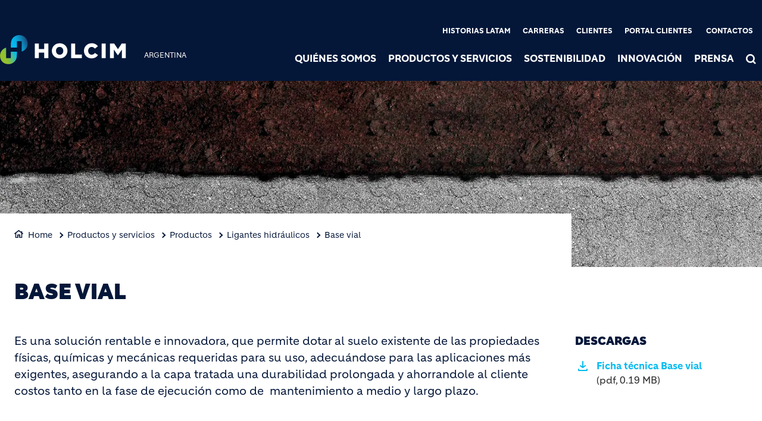

--- FILE ---
content_type: text/html; charset=UTF-8
request_url: https://www.holcim.com.ar/productos-y-servicios/productos/ligantes-hidraulicos/base-vial
body_size: 12150
content:
<!DOCTYPE html>
<html lang="es" dir="ltr" prefix="og: https://ogp.me/ns#">
  <head>
    <meta charset="utf-8" />
<noscript><style>form.antibot * :not(.antibot-message) { display: none !important; }</style>
</noscript><link rel="canonical" href="https://www.holcim.com.ar/productos-y-servicios/productos/ligantes-hidraulicos/base-vial" />
<meta name="robots" content="index, follow" />
<link rel="shortlink" href="https://www.holcim.com.ar/productos-y-servicios/productos/ligantes-hidraulicos/base-vial" />
<link rel="icon" href="/themes/custom/corporate/images/favicon/favicon.ico" />
<link rel="icon" sizes="16x16" href="/themes/custom/corporate/images/favicon/favicon-16x16.png" />
<link rel="icon" sizes="32x32" href="/themes/custom/corporate/images/favicon/favicon-32x32.png" />
<link rel="icon" sizes="96x96" href="/themes/custom/corporate/images/favicon/favicon-96x96.png" />
<link rel="icon" sizes="192x192" href="/themes/custom/corporate/images/favicon/android-icon-192x192.png" />
<link rel="apple-touch-icon" href="/themes/custom/corporate/images/favicon/apple-icon-60x60.png" />
<link rel="apple-touch-icon" sizes="72x72" href="/themes/custom/corporate/images/favicon/apple-icon-72x72.png" />
<link rel="apple-touch-icon" sizes="76x76" href="/themes/custom/corporate/images/favicon/apple-icon-76x76.png" />
<link rel="apple-touch-icon" sizes="114x114" href="/themes/custom/corporate/images/favicon/apple-icon-114x114.png" />
<link rel="apple-touch-icon" sizes="120x120" href="/themes/custom/corporate/images/favicon/apple-icon-120x120.png" />
<link rel="apple-touch-icon" sizes="144x144" href="/themes/custom/corporate/images/favicon/apple-icon-144x144.png" />
<link rel="apple-touch-icon" sizes="152x152" href="/themes/custom/corporate/images/favicon/apple-icon-152x152.png" />
<link rel="apple-touch-icon" sizes="180x180" href="/themes/custom/corporate/images/favicon/apple-icon-180x180.png" />
<link rel="apple-touch-icon-precomposed" href="/themes/custom/corporate/images/favicon/apple-icon-precomposed.png" />
<link rel="apple-touch-icon-precomposed" sizes="72x72" href="/themes/custom/corporate/images/favicon/apple-icon-precomposed.png" />
<link rel="apple-touch-icon-precomposed" sizes="76x76" href="/themes/custom/corporate/images/favicon/apple-icon-precomposed.png" />
<link rel="apple-touch-icon-precomposed" sizes="114x114" href="/themes/custom/corporate/images/favicon/apple-icon-precomposed.png" />
<link rel="apple-touch-icon-precomposed" sizes="120x120" href="/themes/custom/corporate/images/favicon/apple-icon-precomposed.png" />
<link rel="apple-touch-icon-precomposed" sizes="144x144" href="/themes/custom/corporate/images/favicon/apple-icon-precomposed.png" />
<link rel="apple-touch-icon-precomposed" sizes="152x152" href="/themes/custom/corporate/images/favicon/apple-icon-precomposed.png" />
<link rel="apple-touch-icon-precomposed" sizes="180x180" href="/themes/custom/corporate/images/favicon/apple-icon-precomposed.png" />
<meta property="og:site_name" content="Holcim Argentina" />
<meta property="og:url" content="https://www.holcim.com.ar/productos-y-servicios/productos/ligantes-hidraulicos/base-vial" />
<meta property="og:title" content="Base vial - Ligantes hidráulicos" />
<meta name="twitter:card" content="summary_large_image" />
<meta name="twitter:title" content="Base vial - Ligantes hidráulicos" />
<meta name="description" content="Es una solución rentable e innovadora, que permite dotar al suelo existente de las propiedades físicas, químicas y mecánicas requeridas para su uso,&amp;nbsp;adecuándose..." />
<meta property="og:description" content="Es una solución rentable e innovadora, que permite dotar al suelo existente de las propiedades físicas, químicas y mecánicas requeridas para su uso,&amp;nbsp;adecuándose..." />
<meta name="twitter:description" content="Es una solución rentable e innovadora, que permite dotar al suelo existente de las propiedades físicas, químicas y mecánicas requeridas para su uso,&amp;nbsp;adecuándose..." />
<meta property="og:image" content="https://www.holcim.com.ar/sites/argentina/files/styles/large/public/2022-04/Banner-Base-Vial-1920x470.png.webp?itok=IfQ_VwIX" />
<meta property="og:image:type" content="image/png" />
<meta property="og:image:width" content="480" />
<meta property="og:image:height" content="480" />
<meta name="MobileOptimized" content="width" />
<meta name="HandheldFriendly" content="true" />
<meta name="viewport" content="width=device-width, initial-scale=1, shrink-to-fit=no" />
<script type="application/ld+json">{
    "@context": "https://schema.org",
    "@graph": [
        {
            "@type": "Article",
            "headline": "Base vial - Ligantes hidráulicos",
            "datePublished": "2022-02-09T10:39:40+0000",
            "dateModified": "2023-12-15T02:44:37+0000",
            "description": "Es una solución rentable e innovadora, que permite dotar al suelo existente de las propiedades físicas, químicas y mecánicas requeridas para su uso,\u0026nbsp;adecuándose..."
        },
        {
            "@type": "BreadcrumbList",
            "mainEntityOfPage": "https://www.holcim.com.ar/productos-y-servicios/productos/ligantes-hidraulicos/base-vial",
            "itemListElement": [
                {
                    "@type": "ListItem",
                    "position": 1,
                    "item": {
                        "@id": "https://www.holcim.com.ar/inicio",
                        "name": "Home"
                    }
                },
                {
                    "@type": "ListItem",
                    "position": 2,
                    "item": {
                        "@id": "https://www.holcim.com.ar/productos-y-servicios",
                        "name": "Productos y servicios"
                    }
                },
                {
                    "@type": "ListItem",
                    "position": 3,
                    "item": {
                        "@id": "https://www.holcim.com.ar/productos-y-servicios/productos",
                        "name": "Productos"
                    }
                },
                {
                    "@type": "ListItem",
                    "position": 4,
                    "item": {
                        "@id": "https://www.holcim.com.ar/productos-y-servicios/productos/ligantes-hidraulicos",
                        "name": "Ligantes hidráulicos"
                    }
                },
                {
                    "@type": "ListItem",
                    "position": 5,
                    "item": {
                        "@id": "https://www.holcim.com.ar/productos-y-servicios/productos/ligantes-hidraulicos/base-vial",
                        "name": "Base vial"
                    }
                }
            ]
        }
    ]
}</script>
<meta http-equiv="x-ua-compatible" content="ie=edge" />
<link rel="alternate" hreflang="es" href="https://www.holcim.com.ar/productos-y-servicios/productos/ligantes-hidraulicos/base-vial" />

    <title>Base vial - Ligantes hidráulicos</title>
    <link rel="stylesheet" media="all" href="/sites/argentina/files/css/css_J00JWpQQlt_maT-wDLkKQpS5br0JOBmfNjghnfPoLT8.css?delta=0&amp;language=es&amp;theme=corporate&amp;include=[base64]" />
<link rel="stylesheet" media="all" href="//fonts.googleapis.com/icon?family=Material+Icons" />
<link rel="stylesheet" media="all" href="//fonts.googleapis.com/icon?family=Material+Icons+Outlined" />
<link rel="stylesheet" media="all" href="//fonts.googleapis.com/icon?family=Material+Icons+Round" />
<link rel="stylesheet" media="all" href="//fonts.googleapis.com/icon?family=Material+Icons+Sharp" />
<link rel="stylesheet" media="all" href="//fonts.googleapis.com/css2?family=Material+Symbols+Outlined:opsz,wght,FILL,GRAD@20..48,100..700,0..1,-50..200" />
<link rel="stylesheet" media="all" href="//fonts.googleapis.com/css2?family=Material+Symbols+Rounded:opsz,wght,FILL,GRAD@20..48,100..700,0..1,-50..200" />
<link rel="stylesheet" media="all" href="//fonts.googleapis.com/css2?family=Material+Symbols+Sharp:opsz,wght,FILL,GRAD@20..48,100..700,0..1,-50..200" />
<link rel="stylesheet" media="all" href="//fonts.googleapis.com/icon?family=Material+Icons+Two+Tone" />
<link rel="stylesheet" media="all" href="/sites/argentina/files/css/css_f_LFBVEx0YOUOUrtIRbkbNaXMcmvk-ZlynT8HvG-fdw.css?delta=9&amp;language=es&amp;theme=corporate&amp;include=[base64]" />
<link rel="stylesheet" media="all" href="/sites/argentina/files/css/css_U54RLlafe_AgiurJvW_flZOFMXikqYehnXrIQEXTrb4.css?delta=10&amp;language=es&amp;theme=corporate&amp;include=[base64]" />

    <script type="application/json" data-drupal-selector="drupal-settings-json">{"path":{"baseUrl":"\/","pathPrefix":"","currentPath":"node\/269","currentPathIsAdmin":false,"isFront":false,"currentLanguage":"es"},"pluralDelimiter":"\u0003","suppressDeprecationErrors":true,"gtag":{"tagId":"","consentMode":false,"otherIds":[],"events":[],"additionalConfigInfo":[]},"ajaxPageState":{"libraries":"[base64]","theme":"corporate","theme_token":null},"ajaxTrustedUrl":[],"gtm":{"tagId":null,"settings":{"data_layer":"dataLayer","include_classes":false,"allowlist_classes":"","blocklist_classes":"","include_environment":false,"environment_id":"","environment_token":""},"tagIds":["GTM-WVWBBDF"]},"data":{"extlink":{"extTarget":true,"extTargetAppendNewWindowDisplay":true,"extTargetAppendNewWindowLabel":"(opens in a new window)","extTargetNoOverride":true,"extNofollow":false,"extTitleNoOverride":false,"extNoreferrer":false,"extFollowNoOverride":false,"extClass":"ext","extLabel":"(link is external)","extImgClass":false,"extSubdomains":false,"extExclude":"","extInclude":"","extCssExclude":".share-facebook, .share-linkedin, .share-twitter","extCssInclude":"","extCssExplicit":"","extAlert":false,"extAlertText":"This link will take you to an external web site. We are not responsible for their content.","extHideIcons":false,"mailtoClass":"0","telClass":"0","mailtoLabel":"(link sends email)","telLabel":"(link is a phone number)","extUseFontAwesome":true,"extIconPlacement":"after","extPreventOrphan":false,"extFaLinkClasses":"external-link-icon","extFaMailtoClasses":"fa fa-envelope-o","extAdditionalLinkClasses":"","extAdditionalMailtoClasses":"","extAdditionalTelClasses":"","extFaTelClasses":"fa fa-phone","allowedDomains":[],"extExcludeNoreferrer":""}},"eu_cookie_compliance":{"cookie_policy_version":"1.0.0","popup_enabled":false,"popup_agreed_enabled":false,"popup_hide_agreed":false,"popup_clicking_confirmation":false,"popup_scrolling_confirmation":false,"popup_html_info":false,"use_mobile_message":false,"mobile_popup_html_info":false,"mobile_breakpoint":768,"popup_html_agreed":false,"popup_use_bare_css":true,"popup_height":"auto","popup_width":"100%","popup_delay":1000,"popup_link":"\/cookie-policy","popup_link_new_window":true,"popup_position":false,"fixed_top_position":true,"popup_language":"es","store_consent":false,"better_support_for_screen_readers":false,"cookie_name":"","reload_page":false,"domain":"","domain_all_sites":false,"popup_eu_only":false,"popup_eu_only_js":false,"cookie_lifetime":100,"cookie_session":0,"set_cookie_session_zero_on_disagree":0,"disagree_do_not_show_popup":false,"method":"default","automatic_cookies_removal":false,"allowed_cookies":"","withdraw_markup":"\u003Cbutton type=\u0022button\u0022 class=\u0022eu-cookie-withdraw-tab\u0022\u003EOpciones de privacidad\u003C\/button\u003E\n\u003Cdiv aria-labelledby=\u0022popup-text\u0022 class=\u0022eu-cookie-withdraw-banner\u0022\u003E\n  \u003Cdiv class=\u0022popup-content info eu-cookie-compliance-content\u0022\u003E\n    \u003Cdiv id=\u0022popup-text\u0022 class=\u0022eu-cookie-compliance-message\u0022 role=\u0022document\u0022\u003E\n      \u003Ch2\u003EWe use cookies on this site to enhance your user experience\u003C\/h2\u003E\u003Cp\u003EYou have given your consent for us to set cookies.\u003C\/p\u003E\n    \u003C\/div\u003E\n    \u003Cdiv id=\u0022popup-buttons\u0022 class=\u0022eu-cookie-compliance-buttons\u0022\u003E\n\t\u003Cbutton type=\u0022button\u0022 class=\u0022decline-button\u0022 onclick=\u0022Drupal.eu_cookie_compliance.toggleWithdrawBanner();\u0022\u003EClose\u003C\/button\u003E\n      \u003Cbutton type=\u0022button\u0022 class=\u0022eu-cookie-withdraw-button \u0022\u003ERevocar consentimiento\u003C\/button\u003E\n    \u003C\/div\u003E\n  \u003C\/div\u003E\n\u003C\/div\u003E","withdraw_enabled":false,"reload_options":0,"reload_routes_list":"","withdraw_button_on_info_popup":false,"cookie_categories":["targeting_cookies","functional_cookies","performance_cookies","social_cookies"],"cookie_categories_details":{"targeting_cookies":{"uuid":"441c71ad-1ac4-4b62-9fa0-1e9d94d510a1","langcode":"en","status":true,"dependencies":[],"id":"targeting_cookies","label":"Targeting Cookies","description":"","checkbox_default_state":"unchecked","weight":-9},"functional_cookies":{"uuid":"7acfddf8-303d-4e58-b4af-91b860c8cbc7","langcode":"en","status":true,"dependencies":[],"id":"functional_cookies","label":"Functional Cookies","description":"","checkbox_default_state":"unchecked","weight":-8},"performance_cookies":{"uuid":"a49a800e-4678-4a4d-9b75-256f152589ed","langcode":"en","status":true,"dependencies":[],"id":"performance_cookies","label":"Performance Cookies","description":"","checkbox_default_state":"unchecked","weight":-7},"social_cookies":{"uuid":"c5fa5f88-1248-418f-8f6f-de9b5197835e","langcode":"en","status":true,"dependencies":[],"id":"social_cookies","label":"Social Cookies","description":"","checkbox_default_state":"unchecked","weight":-6}},"enable_save_preferences_button":true,"cookie_value_disagreed":"0","cookie_value_agreed_show_thank_you":"1","cookie_value_agreed":"2","containing_element":"body","settings_tab_enabled":false,"olivero_primary_button_classes":"","olivero_secondary_button_classes":"","close_button_action":"close_banner","open_by_default":false,"modules_allow_popup":true,"hide_the_banner":false,"geoip_match":true,"unverified_scripts":[]},"jsBp":{"corporate.small":"all and (min-width: 0px) and (max-width: 767px)","corporate.medium":"all and (min-width: 768px) and (max-width: 1279px)","corporate.large":"all and (min-width: 1280px) and (max-width: 1919px)","corporate.extra":"all and (min-width: 1920px)"},"user":{"uid":0,"permissionsHash":"86a7a915962f06da8a5267c9cca60854f33a8f73d47f32678700b54e4bc372f8"}}</script>
<script src="/sites/argentina/files/js/js_xdGtZZh0g9OERtCy7Vug3Rl1uLw9YiJvzQ70kAn-GK0.js?scope=header&amp;delta=0&amp;language=es&amp;theme=corporate&amp;include=[base64]"></script>
<script src="/modules/contrib/google_tag/js/gtag.js?t93h8o"></script>
<script src="/modules/contrib/google_tag/js/gtm.js?t93h8o"></script>

  </head>
  <body class="gin_toolbar_fix layout-no-sidebars page-node-269 path-node node--type-page-edito">
    <a href="#main-content" class="visually-hidden focusable skip-link">
      Pasar al contenido principal
    </a>
        <noscript><iframe src="https://www.googletagmanager.com/ns.html?id=GTM-WVWBBDF"
                  height="0" width="0" style="display:none;visibility:hidden"></iframe></noscript>

      <div class="dialog-off-canvas-main-canvas" data-off-canvas-main-canvas>
    

<div id="page-wrapper" data-controller="variables">
  <div id="page" >
      
    <header id="header" class="header" role="banner" aria-label="Cabecera de sitio">
                              <!-- <nav class="navbar navbar-dark bg-primary navbar-expand-lg" id="navbar-main"> -->
                        




  


<div class="holcim_header  mmenu_desktop_header desktop open_menu_on_hover
	 block-content-header block block-block-content block-block-content6c86dc51-a466-40fb-94f1-ad8b7d376b1e  mmenu_desktop_header"
	 class="block-content-header block block-block-content block-block-content6c86dc51-a466-40fb-94f1-ad8b7d376b1e  mmenu_desktop_header"
	 id="block-corporate-header-desktop" class="block-content-header block block-block-content block-block-content6c86dc51-a466-40fb-94f1-ad8b7d376b1e  mmenu_desktop_header" data-controller="header" data-header-target="wrapper">


	
		


		
	
	<div class="container">
	<div class="row">
	<div class="site_logo_wrapper col-4">
				<a href="/" aria-label="logo"><div class="img img_not_sticky"><img alt="header logo" src="/themes/custom/corporate/components/header/images/holcim_logo_color.svg"/></div></a>
			<a href="/" aria-label="logo sticky"><div class="img img_sticky"><img alt="header logo sticky" src="/themes/custom/corporate/components/header/images/holcim_logo_sticky.svg"/></div></a>
			<a href="/" aria-label="logo slider"><div class="img img_fullpage_bis"><img alt="header logo slider" src="/themes/custom/corporate/components/header/images/holcim_logo_white_fullpage_bis.svg"/></div></a>
			<div class="country">ARGENTINA</div>  
		</div>

	<div class="right_wrapper col-8">  
			<div class="holcim_top_header">
				<div class="top_links_wrapper">
								
								<a href="/historias-latam" class="_none">Historias Latam</a>
								<a href="/carreras" class="_none">Carreras</a>
								<a href="/clientes" class="_none">Clientes</a>
								<a href="https://mcprod.holcimsoluciones.com/argentina/" class="_none">Portal clientes</a>
								<a href="/quienes-somos/contactos" class="_none">Contactos</a>
				
					
				
			

<div class="holcim_language_switcher hide
   block-content-header block block-block-content block-block-content6c86dc51-a466-40fb-94f1-ad8b7d376b1e  mmenu_desktop_header"
   class="block-content-header block block-block-content block-block-content6c86dc51-a466-40fb-94f1-ad8b7d376b1e  mmenu_desktop_header"
   id="block-corporate-header-language-switcher" class="block-content-header block block-block-content block-block-content6c86dc51-a466-40fb-94f1-ad8b7d376b1e  mmenu_desktop_header">
  
	<div class="holcim_language_switcher_wrapper" data-controller="language-switcher">
     <div class="active-language" data-language-switcher-target="button">
     
     </div>
	   
	   <ul class="language-list" data-language-switcher-target="list">
	    	   </ul>
	</div>
</div>
							</div>
				<div class="sep"></div>
				<div class="endorsement_logo_wrapper">
				<div class="img img_not_sticky"></div>
				<div class="img img_fullpage_bis"></div>
				</div>
			</div>
						
								<div class="holcim_menu_wrapper holcim-mm-menu">
					<nav id="holcim_menu">
    <ul class="level1" data-header-target="level1">
                    <li>
                                    <a href="#mmenu_l1_0">Quiénes somos</a>
                
                                    <nav id="mmenu_l1_0" class="desktop" data-controller="mmenu" data-mmenu-target="wrapper">
                    <ul class="level2">
  <li>
    <a href="/quienes-somos">Quiénes somos</a>
  </li>
    <li>
    <a href="/quienes-somos/nuestra-estrategia">Nuestra estrategia</a>
      </li>
    <li>
    <a href="/quienes-somos/liderazgo">Liderazgo</a>
      </li>
    <li>
    <a href="/quienes-somos/codigo-de-conducta">Código de conducta</a>
        <ul class="level3">
  <li>
    <a href="/quienes-somos/codigo-de-conducta">Código de conducta</a>
  </li>
    <li>
    <a href="/quienes-somos/codigo-de-conducta/programa-de-fidelizacion-para-proveedores">Programa de fidelización para proveedores</a>
      </li>
   
</ul>      </li>
    <li>
    <a href="">Políticas</a>
        <ul class="level3">
  <li>
    <a href="">Políticas</a>
  </li>
    <li>
    <a href="/quienes-somos/politicas/politica-de-calidad">Política de calidad</a>
      </li>
    <li>
    <a href="/quienes-somos/politicas/politica-de-salud-seguridad-y-medio-ambiente">Política de salud, seguridad y medio ambiente</a>
      </li>
   
</ul>      </li>
    <li>
    <a href="/quienes-somos/nuestras-marcas">Nuestras marcas</a>
      </li>
    <li>
    <a href="/quienes-somos/fundacion-holcim">Fundación Holcim</a>
      </li>
    <li>
    <a href="/quienes-somos/holcim-foundation">Holcim Foundation</a>
      </li>
    <li>
    <a href="/quienes-somos/contactos">Contactos</a>
      </li>
   
</ul>                    </nav>
                            </li>
                    <li>
                                    <a href="#mmenu_l1_1">Productos y servicios</a>
                
                                    <nav id="mmenu_l1_1" class="desktop" data-controller="mmenu" data-mmenu-target="wrapper">
                    <ul class="level2">
  <li>
    <a href="/productos-y-servicios">Productos y servicios</a>
  </li>
    <li>
    <a href="/productos-y-servicios/productos">Productos</a>
        <ul class="level3">
  <li>
    <a href="/productos-y-servicios/productos">Productos</a>
  </li>
    <li>
    <a href="/productos-y-servicios/productos/cementos">Cementos</a>
      </li>
    <li>
    <a href="/productos-y-servicios/productos/hormigones">Hormigones</a>
      </li>
    <li>
    <a href="/productos-y-servicios/productos/agregados-petreos">Agregados pétreos</a>
      </li>
    <li>
    <a href="/productos-y-servicios/productos/tector">Tector</a>
      </li>
    <li>
    <a href="/productos-y-servicios/productos/quimexur">Quimexur</a>
      </li>
    <li>
    <a href="/productos-y-servicios/productos/tensolite">Tensolite</a>
      </li>
    <li>
    <a href="/productos-y-servicios/productos/cales">Cales</a>
      </li>
    <li>
    <a href="/productos-y-servicios/productos/ligantes-hidraulicos">Ligantes hidráulicos</a>
      </li>
   
</ul>      </li>
    <li>
    <a href="/productos-y-servicios/servicios">Servicios</a>
        <ul class="level3">
  <li>
    <a href="/productos-y-servicios/servicios">Servicios</a>
  </li>
    <li>
    <a href="/productos-y-servicios/servicios/centro-de-atencion-al-cliente">Centro de atención al cliente</a>
      </li>
    <li>
    <a href="/productos-y-servicios/servicios/solicitar-hormigones">Solicitar hormigones</a>
      </li>
    <li>
    <a href="/productos-y-servicios/servicios/servicio-de-bombeo">Servicio de bombeo</a>
      </li>
    <li>
    <a href="/productos-y-servicios/servicios/servicio-logistico">Servicio logístico</a>
      </li>
    <li>
    <a href="/productos-y-servicios/servicios/servicios-digitales-para-hormigon">Servicios digitales para hormigón</a>
      </li>
   
</ul>      </li>
   
</ul>                    </nav>
                            </li>
                    <li>
                                    <a href="#mmenu_l1_2">Sostenibilidad</a>
                
                                    <nav id="mmenu_l1_2" class="desktop" data-controller="mmenu" data-mmenu-target="wrapper">
                    <ul class="level2">
  <li>
    <a href="/sostenibilidad">Sostenibilidad</a>
  </li>
    <li>
    <a href="/sostenibilidad/declaraciones-ambientales-de-producto">Declaraciones Ambientales de Producto</a>
      </li>
    <li>
    <a href="/sostenibilidad/economia-circular">Economía circular</a>
        <ul class="level3">
  <li>
    <a href="/sostenibilidad/economia-circular">Economía circular</a>
  </li>
    <li>
    <a href="/sostenibilidad/economia-circular/construccion-circular">Construcción circular</a>
      </li>
    <li>
    <a href="/sostenibilidad/economia-circular/operaciones-circulares">Operaciones circulares</a>
      </li>
    <li>
    <a href="/sostenibilidad/economia-circular/productos-circulares">Productos circulares</a>
      </li>
   
</ul>      </li>
    <li>
    <a href="/sostenibilidad/naturaleza">Naturaleza</a>
        <ul class="level3">
  <li>
    <a href="/sostenibilidad/naturaleza">Naturaleza</a>
  </li>
    <li>
    <a href="/sostenibilidad/naturaleza/biodiversidad">Biodiversidad</a>
      </li>
    <li>
    <a href="/sostenibilidad/naturaleza/agua">Agua</a>
      </li>
   
</ul>      </li>
    <li>
    <a href="/sostenibilidad/personas-y-comunidades">Personas y comunidades</a>
        <ul class="level3">
  <li>
    <a href="/sostenibilidad/personas-y-comunidades">Personas y comunidades</a>
  </li>
    <li>
    <a href="/sostenibilidad/personas-y-comunidades/derechos-humanos">Derechos humanos</a>
      </li>
   
</ul>      </li>
    <li>
    <a href="/sostenibilidad/salud-seguridad-y-ambiente">Salud, seguridad y ambiente</a>
        <ul class="level3">
  <li>
    <a href="/sostenibilidad/salud-seguridad-y-ambiente">Salud, seguridad y ambiente</a>
  </li>
    <li>
    <a href="/sostenibilidad/salud-seguridad-y-ambiente/salud-y-seguridad">Salud y seguridad</a>
      </li>
    <li>
    <a href="/sostenibilidad/salud-seguridad-y-ambiente/ambiente">Ambiente</a>
      </li>
   
</ul>      </li>
    <li>
    <a href="/sostenibilidad/informe-de-sostenibilidad">Informe de Sostenibilidad</a>
      </li>
   
</ul>                    </nav>
                            </li>
                    <li>
                                    <a href="#mmenu_l1_3">Innovación</a>
                
                                    <nav id="mmenu_l1_3" class="desktop" data-controller="mmenu" data-mmenu-target="wrapper">
                    <ul class="level2">
  <li>
    <a href="/innovacion">Innovación</a>
  </li>
    <li>
    <a href="/innovacion/cdi-argentina">CDI Argentina</a>
      </li>
    <li>
    <a href="/innovacion/innovacion-abierta">Innovación abierta</a>
        <ul class="level3">
  <li>
    <a href="/innovacion/innovacion-abierta">Innovación abierta</a>
  </li>
    <li>
    <a href="/innovacion/innovacion-abierta/holcim-accelerator">Holcim Accelerator</a>
      </li>
    <li>
    <a href="/innovacion/innovacion-abierta/holcim-maqer">Holcim MAQER</a>
      </li>
    <li>
    <a href="/innovacion/innovacion-abierta/plantas-del-manana">Plantas del mañana</a>
      </li>
    <li>
    <a href="/innovacion/innovacion-abierta/construcciones-del-manana">Construcciones del mañana</a>
      </li>
   
</ul>      </li>
    <li>
    <a href="/innovacion/estamos-construyendo-un-mundo-mas-inteligente">Estamos construyendo un mundo más inteligente</a>
      </li>
   
</ul>                    </nav>
                            </li>
                    <li>
                                    <a href="/prensa">Prensa</a>
                
                            </li>
            </ul>
</nav>		
											
				<div class="search_wrapper" data-controller="header-search" data-header-search-target="wrapper" data-action="click->header-search#onClick">
					<div class="img"></div>
					<span class="hover"></span>
				</div>
				
						</div>
		</div>
		</div><!--  row -->
		
	</div><!-- container -->
</div>

<div class="holcim_header mobile
   block-content-header block block-block-content block-block-content6c86dc51-a466-40fb-94f1-ad8b7d376b1e  mmenu_desktop_header"
   class="block-content-header block block-block-content block-block-content6c86dc51-a466-40fb-94f1-ad8b7d376b1e  mmenu_desktop_header"
   id="block-corporate-header-mobile" class="block-content-header block block-block-content block-block-content6c86dc51-a466-40fb-94f1-ad8b7d376b1e  mmenu_desktop_header">
  
  
  
    
  
  <div class="container">
    <div class="row">
    <div class="site_logo_wrapper col-4">
      <a href="/" aria-label="logo"><div class="img img_not_sticky"><img alt="header logo" src="/themes/custom/corporate/components/header/images/holcim_logo_color.svg"/></div></a>
      <a href="/" aria-label="logo sticky"><div class="img img_sticky"><img alt="header logo" src="/themes/custom/corporate/components/header/images/holcim_logo_color.svg"/></div></a>
      <a href="/" aria-label="logo slider"><div class="img img_fullpage_bis"><img alt="header logo slider" src="/themes/custom/corporate/components/header/images/holcim_logo_white_fullpage_bis.svg"/></div></a>
      <div class="country">ARGENTINA</div>  
    </div>

    <div class="right_wrapper col-8">  
      
         <div class="holcim_menu_wrapper">
	         <div class="search_wrapper" data-controller="header-search" data-header-search-target="wrapper" data-action="click->header-search#onClick">
	           <div class="img"></div>
	         </div>
	         
	         <div class="burger_menu">
	           <a href="#holcim_menu_mobile">
	             <b></b>
	             <b></b>
	             <b></b>
	           </a>
	         </div>
	         
								<nav id="holcim_menu_mobile" class="mobile" data-controller="mmenu-mobile" data-mmenu-mobile-target="wrapper">
    <ul class="level1">
                <li>
        <a href="/quienes-somos">Quiénes somos</a>
                    <ul class="level2">
  <li>
    <a href="/quienes-somos">Quiénes somos</a>
  </li>
    <li>
    <a href="/quienes-somos/nuestra-estrategia">Nuestra estrategia</a>
      </li>
    <li>
    <a href="/quienes-somos/liderazgo">Liderazgo</a>
      </li>
    <li>
    <a href="/quienes-somos/codigo-de-conducta">Código de conducta</a>
        <ul class="level3">
  <li>
    <a href="/quienes-somos/codigo-de-conducta">Código de conducta</a>
  </li>
    <li>
    <a href="/quienes-somos/codigo-de-conducta/programa-de-fidelizacion-para-proveedores">Programa de fidelización para proveedores</a>
      </li>
   
</ul>      </li>
    <li>
    <a href="">Políticas</a>
        <ul class="level3">
  <li>
    <a href="">Políticas</a>
  </li>
    <li>
    <a href="/quienes-somos/politicas/politica-de-calidad">Política de calidad</a>
      </li>
    <li>
    <a href="/quienes-somos/politicas/politica-de-salud-seguridad-y-medio-ambiente">Política de salud, seguridad y medio ambiente</a>
      </li>
   
</ul>      </li>
    <li>
    <a href="/quienes-somos/nuestras-marcas">Nuestras marcas</a>
      </li>
    <li>
    <a href="/quienes-somos/fundacion-holcim">Fundación Holcim</a>
      </li>
    <li>
    <a href="/quienes-somos/holcim-foundation">Holcim Foundation</a>
      </li>
    <li>
    <a href="/quienes-somos/contactos">Contactos</a>
      </li>
   
</ul>                </li>
                <li>
        <a href="/productos-y-servicios">Productos y servicios</a>
                    <ul class="level2">
  <li>
    <a href="/productos-y-servicios">Productos y servicios</a>
  </li>
    <li>
    <a href="/productos-y-servicios/productos">Productos</a>
        <ul class="level3">
  <li>
    <a href="/productos-y-servicios/productos">Productos</a>
  </li>
    <li>
    <a href="/productos-y-servicios/productos/cementos">Cementos</a>
      </li>
    <li>
    <a href="/productos-y-servicios/productos/hormigones">Hormigones</a>
      </li>
    <li>
    <a href="/productos-y-servicios/productos/agregados-petreos">Agregados pétreos</a>
      </li>
    <li>
    <a href="/productos-y-servicios/productos/tector">Tector</a>
      </li>
    <li>
    <a href="/productos-y-servicios/productos/quimexur">Quimexur</a>
      </li>
    <li>
    <a href="/productos-y-servicios/productos/tensolite">Tensolite</a>
      </li>
    <li>
    <a href="/productos-y-servicios/productos/cales">Cales</a>
      </li>
    <li>
    <a href="/productos-y-servicios/productos/ligantes-hidraulicos">Ligantes hidráulicos</a>
      </li>
   
</ul>      </li>
    <li>
    <a href="/productos-y-servicios/servicios">Servicios</a>
        <ul class="level3">
  <li>
    <a href="/productos-y-servicios/servicios">Servicios</a>
  </li>
    <li>
    <a href="/productos-y-servicios/servicios/centro-de-atencion-al-cliente">Centro de atención al cliente</a>
      </li>
    <li>
    <a href="/productos-y-servicios/servicios/solicitar-hormigones">Solicitar hormigones</a>
      </li>
    <li>
    <a href="/productos-y-servicios/servicios/servicio-de-bombeo">Servicio de bombeo</a>
      </li>
    <li>
    <a href="/productos-y-servicios/servicios/servicio-logistico">Servicio logístico</a>
      </li>
    <li>
    <a href="/productos-y-servicios/servicios/servicios-digitales-para-hormigon">Servicios digitales para hormigón</a>
      </li>
   
</ul>      </li>
   
</ul>                </li>
                <li>
        <a href="/sostenibilidad">Sostenibilidad</a>
                    <ul class="level2">
  <li>
    <a href="/sostenibilidad">Sostenibilidad</a>
  </li>
    <li>
    <a href="/sostenibilidad/declaraciones-ambientales-de-producto">Declaraciones Ambientales de Producto</a>
      </li>
    <li>
    <a href="/sostenibilidad/economia-circular">Economía circular</a>
        <ul class="level3">
  <li>
    <a href="/sostenibilidad/economia-circular">Economía circular</a>
  </li>
    <li>
    <a href="/sostenibilidad/economia-circular/construccion-circular">Construcción circular</a>
      </li>
    <li>
    <a href="/sostenibilidad/economia-circular/operaciones-circulares">Operaciones circulares</a>
      </li>
    <li>
    <a href="/sostenibilidad/economia-circular/productos-circulares">Productos circulares</a>
      </li>
   
</ul>      </li>
    <li>
    <a href="/sostenibilidad/naturaleza">Naturaleza</a>
        <ul class="level3">
  <li>
    <a href="/sostenibilidad/naturaleza">Naturaleza</a>
  </li>
    <li>
    <a href="/sostenibilidad/naturaleza/biodiversidad">Biodiversidad</a>
      </li>
    <li>
    <a href="/sostenibilidad/naturaleza/agua">Agua</a>
      </li>
   
</ul>      </li>
    <li>
    <a href="/sostenibilidad/personas-y-comunidades">Personas y comunidades</a>
        <ul class="level3">
  <li>
    <a href="/sostenibilidad/personas-y-comunidades">Personas y comunidades</a>
  </li>
    <li>
    <a href="/sostenibilidad/personas-y-comunidades/derechos-humanos">Derechos humanos</a>
      </li>
   
</ul>      </li>
    <li>
    <a href="/sostenibilidad/salud-seguridad-y-ambiente">Salud, seguridad y ambiente</a>
        <ul class="level3">
  <li>
    <a href="/sostenibilidad/salud-seguridad-y-ambiente">Salud, seguridad y ambiente</a>
  </li>
    <li>
    <a href="/sostenibilidad/salud-seguridad-y-ambiente/salud-y-seguridad">Salud y seguridad</a>
      </li>
    <li>
    <a href="/sostenibilidad/salud-seguridad-y-ambiente/ambiente">Ambiente</a>
      </li>
   
</ul>      </li>
    <li>
    <a href="/sostenibilidad/informe-de-sostenibilidad">Informe de Sostenibilidad</a>
      </li>
   
</ul>                </li>
                <li>
        <a href="/innovacion">Innovación</a>
                    <ul class="level2">
  <li>
    <a href="/innovacion">Innovación</a>
  </li>
    <li>
    <a href="/innovacion/cdi-argentina">CDI Argentina</a>
      </li>
    <li>
    <a href="/innovacion/innovacion-abierta">Innovación abierta</a>
        <ul class="level3">
  <li>
    <a href="/innovacion/innovacion-abierta">Innovación abierta</a>
  </li>
    <li>
    <a href="/innovacion/innovacion-abierta/holcim-accelerator">Holcim Accelerator</a>
      </li>
    <li>
    <a href="/innovacion/innovacion-abierta/holcim-maqer">Holcim MAQER</a>
      </li>
    <li>
    <a href="/innovacion/innovacion-abierta/plantas-del-manana">Plantas del mañana</a>
      </li>
    <li>
    <a href="/innovacion/innovacion-abierta/construcciones-del-manana">Construcciones del mañana</a>
      </li>
   
</ul>      </li>
    <li>
    <a href="/innovacion/estamos-construyendo-un-mundo-mas-inteligente">Estamos construyendo un mundo más inteligente</a>
      </li>
   
</ul>                </li>
                <li>
        <a href="/prensa">Prensa</a>
                </li>
                
        <div class="wrapper_top_links">
                        <li class="mm-listitem"><a href="/historias-latam" class="_none">Historias Latam</a></li>
                        <li class="mm-listitem"><a href="/carreras" class="_none">Carreras</a></li>
                        <li class="mm-listitem"><a href="/clientes" class="_none">Clientes</a></li>
                        <li class="mm-listitem"><a href="https://mcprod.holcimsoluciones.com/argentina/" class="_none">Portal clientes</a></li>
                        <li class="mm-listitem"><a href="/quienes-somos/contactos" class="_none">Contactos</a></li>
                        
                    </div>
    </ul>	                           
</nav>		
			   		         
	       </div>

   </div>
   </div><!--  row -->
     
  </div><!-- container -->
</div>


                                          <!-- </nav> -->
          </header>
          <div class="highlighted">
        <aside class="container-fluid section clearfix" role="complementary">
            <div data-drupal-messages-fallback class="hidden"></div>


        </aside>
      </div>
            <div id="main-wrapper" class="layout-main-wrapper clearfix">
              <div id="main" class="container-fluid g-0 overflow-hidden">
          
          <div class="row row-offcanvas row-offcanvas-left clearfix">
              <main class="main-content col" id="content" role="main">
                <section class="section">
                  <a id="main-content" tabindex="-1"></a>
                                    
                    <div id="block-corporate-content" class="block block-system block-system-main-block">
  
    
      <div class="content">
      





<article class="node node--type-page-edito node--view-mode-full clearfix" data-category="" data-page-type="" data-country="" data-publication-date="" data-controller="article" data-article-target="article">
  
  <header>
    
    
        
      </header>
  <div class="node__content clearfix">
    
<div  class="_none holcim-section-container" id="holcim-section-1" data-controller="section" data-section-target="wrapper"><div  class="w-100">  
  <div  class="layout row layout-builder__layout">
    
                        <div  class="col-xl-12 col-lg-12 col-md-12 col-12">
          






<div class="holcim_banner shortBanner
   _none block block-layout-builder block-inline-blockbanner"
   class="_none block block-layout-builder block-inline-blockbanner" data-controller="banner" data-banner-target="wrapper">
  
  
    

  	  
  <div class="image_wrapper">
        <picture>
       <source srcset="https://www.holcim.com.ar/sites/argentina/files/styles/banner_small/public/2022-04/Banner-Base-Vial-1920x470.png.webp?h=92b4fcad&amp;itok=RU22giSd"  media="all and (min-width: 0px) and (max-width: 767px)" />
       <source srcset="https://www.holcim.com.ar/sites/argentina/files/styles/short_banner_medium/public/2022-04/Banner-Base-Vial-1920x470.png.webp?h=92b4fcad&amp;itok=KVD3Z9nl" media="all and (min-width: 768px) and (max-width: 1279px)" />
       <source srcset="https://www.holcim.com.ar/sites/argentina/files/styles/short_banner_large/public/2022-04/Banner-Base-Vial-1920x470.png.webp?h=92b4fcad&amp;itok=XS5D8l35" media="all and (min-width: 1280px) and (max-width: 1919px)" />
       <source srcset="https://www.holcim.com.ar/sites/argentina/files/styles/short_banner_extra/public/2022-04/Banner-Base-Vial-1920x470.png.webp?h=92b4fcad&amp;itok=ulDzVmzh" media="all and (min-width: 1920px)" />
       <img src="https://www.holcim.com.ar/sites/argentina/files/styles/banner_small/public/2022-04/Banner-Base-Vial-1920x470.png.webp?h=92b4fcad&amp;itok=RU22giSd" alt="Base Vial" loading="lazy" />
    </picture>
    	  
	  	  <div class="container " data-banner-target="container">
      <div class="breadcrumb_wrapper col-lg-9 " data-banner-target="breadcrumb">
        <ul>
                                <li><a href="/inicio">Home</a></li>
                                          <li><a href="/productos-y-servicios">Productos y servicios</a></li>
                                          <li><a href="/productos-y-servicios/productos">Productos</a></li>
                                          <li><a href="/productos-y-servicios/productos/ligantes-hidraulicos">Ligantes hidráulicos</a></li>
                                          <li><a href="/productos-y-servicios/productos/ligantes-hidraulicos/base-vial">Base vial</a></li>
                            </ul>
      </div>
	  </div>
	    
  </div><!-- image_wrapper -->
  
  <div class="row">
    <div class="info_wrapper" style="top: calc(50% - 45px);">
    
      
    <div class="container">
        <div class="col-md-9 col-lg-7 ">
        		
					  
            					  
					  				</div><!-- col -->
	  </div><!-- container -->
  </div><!-- info_wrapper -->
  </div><!-- row -->
  
 	  
</div>




        </div>
                                                                                                                                                                                              
  </div>

</div></div>
<div  class="_none lb-padding-top-1 lb-padding-bottom-1 holcim-section-container" id="holcim-section-2" data-controller="section" data-section-target="wrapper"><div  class="container">  
  <div  class="layout row layout-builder__layout">
    
                        <div  class="col-12">
          








<div class="holcim_richtext
   block block-layout-builder block-inline-blockrichtext"
   class="block block-layout-builder block-inline-blockrichtext" data-controller="richtext" data-richtext-target="wrapper">

  
    

    <div class="text  " data-richtext-target="description">
        <h1>Base Vial</h1>
    </div>
</div>

        </div>
                                                                                                                                                                                              
  </div>

</div></div>
<div  class="_none lb-padding-top-1 lb-padding-bottom-5 holcim-section-container" id="holcim-section-3" data-controller="section" data-section-target="wrapper"><div  class="container">  
  <div  class="layout row layout-builder__layout">
    
                        <div  class="col-xl-9 col-lg-9 col-md-9 col-12 mb-xl-0 mb-lg-0 mb-md-0 mb-5">
          








<div class="holcim_richtext
   _none block block-layout-builder block-inline-blockrichtext"
   class="_none block block-layout-builder block-inline-blockrichtext" data-controller="richtext" data-richtext-target="wrapper">

  
    

    <div class="text  " data-richtext-target="description">
        <p>Es una solución rentable e innovadora, que permite dotar al suelo existente de las propiedades físicas, químicas y mecánicas requeridas para su uso,&nbsp;adecuándose para las aplicaciones más exigentes, asegurando a la capa tratada una durabilidad prolongada y ahorrandole al cliente costos tanto en la fase de ejecución como de&nbsp; mantenimiento a medio y largo plazo.</p>

    </div>
</div>

        </div>
                              <div  class="col-xl-3 col-lg-3 col-md-3 col-12">
          







<div class="holcim_links 
   _none block block-layout-builder block-inline-blocklinks"
   class="_none block block-layout-builder block-inline-blocklinks"
    data-controller="links" data-controller-target="wrapper">

  
    

    
  <div class="cta_links_wrapper">
    <div class="title">DESCARGAS</div>      </div>
 
 
  <div class="downloads_files_wrapper">
        	  <ul class="download_files ">
	      	      	    <li><a href="/sites/argentina/files/2022-11/ficha-tecnica-base-vial.pdf" target="_blank">Ficha técnica Base vial<br/><span class="metadata">(pdf, 0.19 MB)</span></a></li>
  	    	      
	  </ul>
	    </div>



  	<div id="flipbook-modal" class="flipbook-modal d-none" data-links-target="modal">
	  <div class="flipbook-modal-content">
		<div data-links-target="pdfContainer" class="pdfviewer"></div>
		<button type="button" class="btn close-flipbook" data-action="links#close">X</button>
	  </div>
	</div>
  
</div>

        </div>
                                                                                                                                                                              
  </div>

</div></div>
<div  class="_none lb-padding-top-1 lb-padding-bottom-1 holcim-section-container" id="holcim-section-4" data-controller="section" data-section-target="wrapper"><div  class="container">  
  <div  class="layout row layout-builder__layout">
    
                        <div  class="col-12">
          








<div class="holcim_richtext
   _none block block-layout-builder block-inline-blockrichtext"
   class="_none block block-layout-builder block-inline-blockrichtext" data-controller="richtext" data-richtext-target="wrapper">

  
    

    <div class="text  " data-richtext-target="description">
        <h3>Composición</h3>

    </div>
</div>









<div class="holcim_richtext
   _none block block-layout-builder block-inline-blockrichtext"
   class="_none block block-layout-builder block-inline-blockrichtext" data-controller="richtext" data-richtext-target="wrapper">

  
    

    <div class="text  " data-richtext-target="description">
        <p>Es un ligante hidráulico desarrollado especialmente para la estabilización de suelos. Es aplicable a bases, sub-bases y subrasantes de pavimentos tanto rígidos como flexibles. Es una solución rentable e innovadora, que permite dotar al suelo existente de las propiedades físicas, químicas y mecánicas requeridas para su uso, adecuándolo para las aplicaciones más exigentes, asegurando a la capa tratada una durabilidad prolongada y ahorrándole al cliente costos tanto en la fase de ejecución como de mantenimiento a medio y largo plazo.</p>

    </div>
</div>

        </div>
                                                                                                                                                                                              
  </div>

</div></div>
<div  class="_none lb-padding-top-1 lb-padding-bottom-5 holcim-section-container" id="holcim-section-5" data-controller="section" data-section-target="wrapper"><div  class="container">  
  <div  class="layout row layout-builder__layout">
    
                        <div  class="col-12">
          








<div class="holcim_richtext
   _none block block-layout-builder block-inline-blockrichtext"
   class="_none block block-layout-builder block-inline-blockrichtext" data-controller="richtext" data-richtext-target="wrapper">

  
    

    <div class="text  " data-richtext-target="description">
        <h3>Aplicaciones</h3>

    </div>
</div>









<div class="holcim_richtext
   _none block block-layout-builder block-inline-blockrichtext"
   class="_none block block-layout-builder block-inline-blockrichtext" data-controller="richtext" data-richtext-target="wrapper">

  
    

    <div class="text  " data-richtext-target="description">
        <p>El uso de estos materiales en el campo vial tiene amplia difusión en otros países, como Francia, Suiza, Bélgica, Alemania y Australia, donde han sido utilizados para el mejoramiento de todo tipo de suelos, desde los granulares a los arcillosos; complementándose perfectamente con otras técnicas de consolidación como la estabilización granular o eventualmente los pretratamientos con cal.</p>

    </div>
</div>

        </div>
                                                                                                                                                                                              
  </div>

</div></div>
  </div>
</article>

    </div>
  </div>


                  
                                  </section>
              </main>
                                  </div>
        </div>
          </div>
        <footer class="site-footer">
              <div class="container-fluid g-0 overflow-hidden">
                      <div class="site-footer__top clearfix">
                <section class="row region region-footer-first">
    




  


<div class="holcim_footer
   block-content-footer block block-block-content block-block-contentda95951b-7478-4e84-8969-8a1224050a36"
   id="block-corporate-footer" class="block-content-footer block block-block-content block-block-contentda95951b-7478-4e84-8969-8a1224050a36" data-controller="footer" data-footer-target="wrapper">
  
  
      <span class="visually-hidden">Footer</span>
    
  
  <div class="container">
    <div class="row" data-footer-target="row">

	<div class="top_container col-12">
  		<div class="img_wrapper col-4"><img src="/themes/custom/corporate/components/footer/images/holcim_logo_color.svg" alt="footer logo" loading="lazy"/></div>
 				<div class="title-wrapper-1 col-lg-8 col-md-7">
	  		<div class="footer-title" data-footer-target="title"><h4>SOMOS HOLCIM EN ARGENTINA</h4></div>
		</div>
			</div>

	<div class="bottom_container col-12">
		<div class="left_side col-md-4 col-sm-12 offset-lg-0  offset-md-1">
			  <div class="menu_wrapper" data-footer-target="menu">
	  <div class="menu">
	    <div class="content">
			
	    
	    
	    </div>
	  </div>
</div>
			
						<div class="cta_wrapper">
				
<a class="button_cta   blockcta  blockcta-secondary
  "
  
  
  href="/quienes-somos/contactos">
  	
  Contactos
</a>
			</div>
			
			<div class="social_wrapper">
								<a href="https://www.linkedin.com/company/holcim-argentina" aria-label="Go to our Linkedin page" target="_blank"><div class="icon"><img alt="Linkedin icon" width="16" height="16" src="/themes/custom/corporate/components/footer/images/linkedin.svg" loading="lazy"/></div></a>
								<a href="https://www.youtube.com/channel/UCI_eXz5KU1D1-dutS63UEuA" aria-label="Go to our Youtube page" target="_blank"><div class="icon"><img alt="Youtube icon" width="25" height="18" src="/themes/custom/corporate/components/footer/images/youtube.svg" loading="lazy"/></div></a>
								<a href="https://www.facebook.com/HolcimArg" aria-label="Go to our Facebook page" target="_blank"><div class="icon"><img alt="Facebook icon" width="9" height="18" src="/themes/custom/corporate/components/footer/images/facebook.svg" loading="lazy"/></div></a>
								<a href="https://www.instagram.com/holcim.arg/?hl=es-la" aria-label="Go to our Instagram page" target="_blank"><div class="icon"><img alt="Instagram icon" width="18" height="18" src="/themes/custom/corporate/components/footer/images/instagram.svg" loading="lazy"/></div></a>
							</div>

		</div>
     	<div class="right_side col-lg-8 col-md-7 col-sm-12  hasContent">
		 				 	  	<div class="title-wrapper-2"></div>
										   	   	<div class="text_wrapper"><p class="p1">Con más de 95 años de trayectoria en Argentina, Holcim cuenta con más de 1.500 personas a través de cuatro segmentos comerciales: cemento, hormigón, agregados pétreos, soluciones y productos. Posee cuatro plantas de cemento ubicadas en las provincias de Córdoba, Mendoza, Jujuy y Buenos Aires, además de plantas fijas y móviles de hormigón elaborado. A su vez, la compañía opera con Geocycle, líder global en soluciones circulares para la gestión de residuos, y con más de 500 puntos de venta Disensa, la red de corralones más grande del país. También cuenta con una planta de revoques y pegamentos marca Tector, una fábrica de premoldeados y pretensados de hormigón, Tensolite, y Quimexur, especializada en impermeabilizantes y pinturas. En mayo de 2025, amplió su presencia en el mercado del hormigón con la adquisición de Horcrisa S.A., con 7 plantas productivas en la Provincia de Buenos Aires. A su vez, cuenta con Fundación Holcim Argentina que lleva más de 35 años de trayectoria en el país, a través de la cual la compañía capitaliza la inversión social.</p></div>
						</div>

	</div>
  	  
  	</div><!-- row -->
	</div><!-- container -->  
	  

	
		<style type="text/css">
.holcim_teaser.outline span.fa-ext.extlink {
display:none;
}
</style>

<script type="text/javascript">
window.addEventListener("message", (event) => {
    if (event.origin === "https://latamstories.holcim.com") { 
        if (event.data.action === "scrollToTop") {
            window.scrollTo({ top: 0, behavior: "smooth" });
        }
    }
});

</script>
	</div>





  


<div class="holcim_footer_bottom
   block-content-footer_bottom block block-block-content block-block-contentebe5dd34-f54c-4fe1-92ba-5fedf9cc7c91"
   id="block-corporate-footerbottom" class="block-content-footer_bottom block block-block-content block-block-contentebe5dd34-f54c-4fe1-92ba-5fedf9cc7c91">
  
  
      <span class="visually-hidden">Footer bottom</span>
    
  
  <div class="container">
	  <div class="row">
		  <div class="copyright col-md-2 col-lg-2">© HOLCIM 2026 </div>
		  
		<div class="links col-md-6 col-lg-7">
		  		  <a href="/sitemap">Mapa del sitio</a>
		  		  <a href="/quienes-somos/contactos">Contactos</a>
		  		  <a href="/terminos-y-condiciones">Términos y condiciones</a>
		  		  <a href="/politica-de-cookies">Política de Cookies</a>
		  		  </div>
		  <div class="logo offset-md-1 col-md-3 offset-lg-1 col-lg-2"><img src="https://www.holcim.com.ar/sites/argentina/files/2025-11/holcim_group_endorsement_label_2025_spanish_negative_white_srgb.png" alt="endorsement logo" loading="lazy" /></div>
			  </div>
  </div>
</div>
  </section>

              
              
              
            </div>
                            </div>
          </footer>
    
    

<div class="holcim_search" data-controller="search" data-search-target="wrapper" data-search-url="/search-results">
  <div class="container">
    <div class="row">
      <div class="icon col-1"><img src="/themes/custom/corporate/components/search/images/search_white.png" alt="Search" loading="lazy" /></div>
      
      <div class="search_field col-sm-11 col-md-7 col-lg-8">
        <div class="row">
          <input type="text" maxlength="128" class="form-control shadow-none" placeholder="Search" data-search-target="keywords"/>
        </div><!-- row -->
        
        <div class="suggestions row">
                              
        </div><!-- row -->
      </div>
      
      <div class="close_btn offset-1 col-md-3 col-lg-2">
        
<a class="button_cta cta-secondary
  "
  
  
  href="">
  	
  Close search
</a>
      </div>
    </div><!-- row -->
  </div><!-- container -->
</div>
  </div>

</div>


  </div>

    
    
    
  <script src="/sites/argentina/files/js/js_rOcBLGxSBUh7dYNzlYaEPphPKFTCvbs6ByQdffhlgrM.js?scope=footer&amp;delta=0&amp;language=es&amp;theme=corporate&amp;include=[base64]"></script>
<script src="/core/assets/vendor/ckeditor5/ckeditor5-dll/ckeditor5-dll.js?v=47.3.0"></script>
<script src="/sites/argentina/files/js/js_fVWUK2XmUadTHSVjH0evAbFotd8AoGzYTmJdcQtFCDY.js?scope=footer&amp;delta=2&amp;language=es&amp;theme=corporate&amp;include=[base64]"></script>
<script src="/modules/custom/ckeditor5_quote/js/build/blockquote.js?t93h8o"></script>
<script src="/sites/argentina/files/js/js_abtogMaDAhQNdWC9MmcRCMpYof2KI1iCwtfT5z2Hj_4.js?scope=footer&amp;delta=4&amp;language=es&amp;theme=corporate&amp;include=[base64]"></script>
<script src="/modules/contrib/eu_cookie_compliance/js/eu_cookie_compliance_gtag.min.js?t93h8o" defer></script>
<script src="/sites/argentina/files/js/js_hR1AUyJPSR1J569tCeeI0D4i_qC5Wk6Cl2KuVfh8TZQ.js?scope=footer&amp;delta=6&amp;language=es&amp;theme=corporate&amp;include=[base64]"></script>
</body>  
</html>
